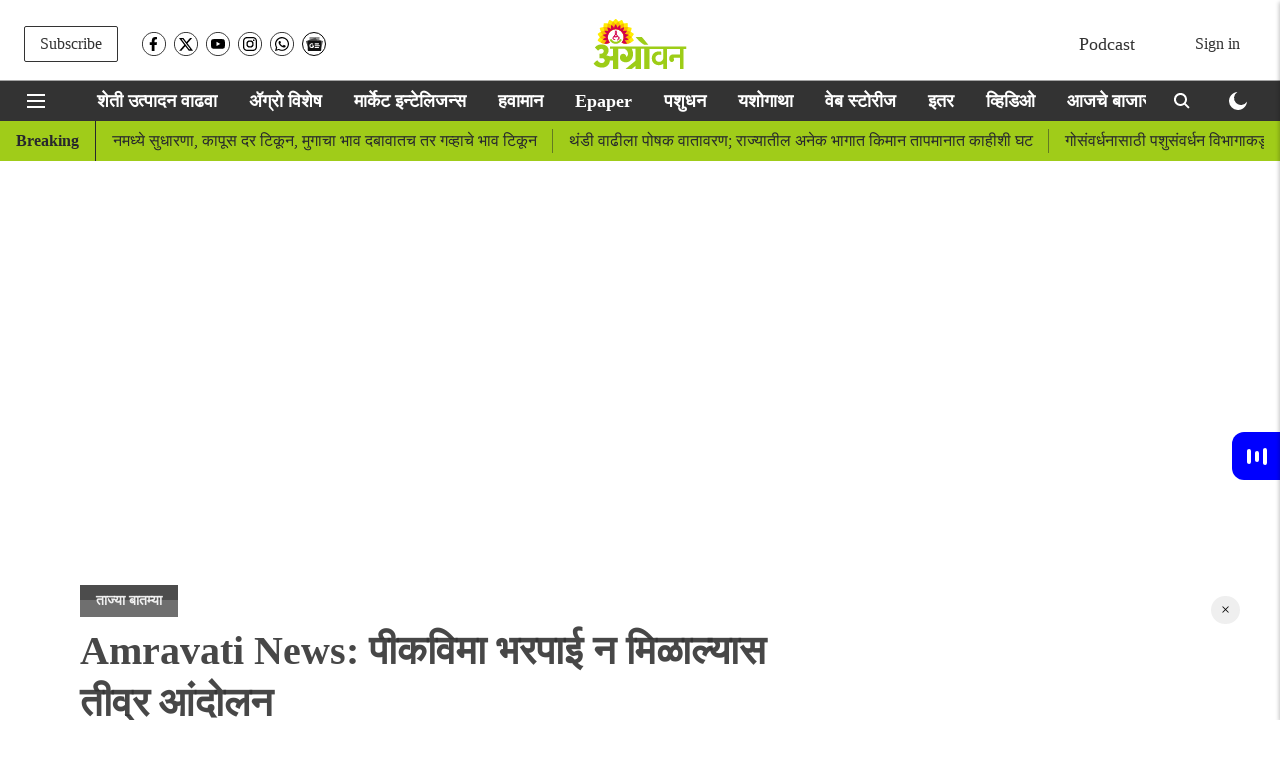

--- FILE ---
content_type: text/html
request_url: https://cdn.adgebra.net/html/template/7241.html
body_size: 2656
content:
<meta name="viewport" content="width=device-width, initial-scale=1, user-scalable=no">


<style>
    @media screen and (orientation:portrait) {
        #adg_ocean_main_div {
            width: 99% !important;
            position: relative !important;
        }
    }
</style>

<style type="text/css">
    #adg_native_ocean {
        width: fit-content;
    }

    .ad_icon_img {
        display: none !important;
        position: absolute;
        bottom: 6px;
        right: 10px;
        width: 12%;
    }

    .ad_icon_txt {
        position: absolute;
        left: 1px;
        color: #505050;
        font-size: 12px;
        bottom: 16px;
    }


    .ctaDiv {
        position: absolute;
        bottom: 12px;
        right: 0%;
        border: solid 1px #525252;
        font-size: 13px;
        border-radius: 4px;
        text-align: center;
    }

    .ctaButton {
        padding-left: 7px;
        padding-right: 7px;
        border-radius: 3px;
        margin-top: 0px;
        cursor: pointer;
        font-size: 12px;

        background: none;
        color: black;
        border: none;
        /* border: solid 1px black; */
        padding-top: 5px;
        padding-bottom: 5px;
    }

    #adg_ocean_main_div {
        width: 900px;
        height: 0px;
        background: #ffffff;
        left: 0px;
        right: 0px;
        margin: 0 auto;
    }

    .adg_ocean_native {
        width: 900px;
        height: 1170px;
        display: block;
        left: 0px;
        float: left;
        margin: 0 5px;
    }

    .adg_ocean_ad {
        width: 443px;
        height: 330px;
        position: relative;
        top: -7px;
        float: left;
        text-align: left;

    }

    .adg_heading {
        position: relative;
        width: 900px;
        height: 25px;
        top: -5px;
        margin-left: 0px;
        margin-bottom: 5px;
    }

    .ads_by_adgebra {
        position: relative;
        right: 0;
        top: -23px;
    }

    .adg_heading h3 {
        width: 185px !important;
        font-size: 16px !important;
        padding: 9px 0px;
        text-transform: uppercase;
        color: #000000;
        text-decoration: none;
        position: relative;
        display: block;
        /*  */
        margin: 0;
        top: -4px;
        margin-left: 0;
    }

    .adg_ocean_article {
        width: 550px;
        height: 365px;
        margin-left: 0px;
        position: relative;
        float: left;
        text-align: left;
        bottom: 10px;
    }

    .adg_ocean_ad_Img {
        width: 443px;
        height: 226px;
        border-radius: 10px;
        margin-left: 0px;
        position: relative;
        background-image: url(https://cdn.adgebra.in/custom/generic/native_loding_icon.jpg);
        background-repeat: no-repeat;
        background-size: 100% auto;
        margin-bottom: 5px !important;
    }

    .adg_ocean_article_Img {
        width: 550px !important;
        height: 281px;
        border-radius: 10px;
        left: 0;
        position: relative;
        background-image: url(https://cdn.adgebra.in/custom/generic/native_loding_icon.jpg);
        background-repeat: no-repeat;
        background-size: 100% auto;
        margin-bottom: 8px !important;
        object-fit: cover;
    }

    .adg_ocean_ad_heading {
        font-size: 17px;
        text-decoration: none;
        color: black;
        position: absolute;
        line-height: 1.4;
        width: 98%;
        margin-left: 0px;
        text-align: left;
        display: -webkit-box;
        -webkit-line-clamp: 2;
        -webkit-box-orient: vertical;
        overflow: hidden;
        text-overflow: ellipsis;
    }

    .adg_ocean_article_heading {
        font-size: 16px;
        text-decoration: none;
        color: #000000;
        line-height: 1.4;
        width: 98%;
        margin-left: 5px;
        position: absolute;
        /* bottom: 42px;
        height: 56px; */
        padding-top: 0px;
    }

    .doubleAdscrop {
        width: 20ch;
        white-space: nowrap;
        overflow: hidden;
        text-overflow: ellipsis;
        display: inline-block;
    }

    #firstRow {
        width: 100%;
        height: 685px;
        position: relative;
        top: 4px;
        float: left;
        text-align: left;
        left: 0;
        display: none;
    }

    #ads3 {
        display: none;
    }


    #boderBottom {
        border-bottom: 1px solid #ccc;
        width: 100%;
        padding-left: 1px;
        margin-bottom: 14px;
    }

    #heading {
        font-size: 20px !important;
        width: 100%;
    }

    #img {
        width: 1125px !important;
        height: 574px;
        border-radius: 5px;

    }

    #img_text {
        bottom: 12px !important;
        font-size: 13px;
    }


    .ads_by_adgebra img {
        position: absolute;
        right: 0px;
        width: 10%;
        bottom: -7px;
        border: none !important;
    }

    .adg_inlineBlock {
        display: inline-flex;
        padding-left: 1px;
        margin-bottom: 14px;
        border-bottom: solid #ccc 1px;
        width: 100%;
        gap: 10px;
    }


    .adg_inlineBlock1 {
        display: inline-flex;
        padding-left: 1px;
        border-bottom: solid #ccc 1px;
        margin-bottom: -1px;
        padding: 2px;
        width: 100%;
    }

    #ads_by_adgebra_desktop {
        display: block
    }

    .ads1 {
        display: inline-flex;
    }

    #brand_name {
        font-size: 13px;
    }

    #h1 {
        font-size: 20px;
        left: -269px;
    }


    @media (min-width: 701px) {
        .ThreeAds {
            justify-content: space-between !important;
        }

        .oneOfThreeAds {
            width: 295px !important;
            height: 265px !important;
            /* margin-bottom: -10px; */
        }

        .oneOfThreeAds1 {
            width: 295px !important;
            height: 240px !important;
        }

        .ThreeAdsImg {
            width: 295px !important;
            height: auto !important;
        }

        .ThreeAdsImg1 {
            width: 293px !important;
            height: 165px !important;
        }
    }



    @media screen and (orientation:portrait) {

        .ad_icon_txt {
            position: relative;
            left: 0px;
            color: #505050;
            font-size: 12px;
            top: 64px !important;
        }

        .ad_icon_img {
            position: absolute;
            bottom: 0px;
            left: 266px;
            width: 12%;
            top: 277px;
            display: none;
        }

        .adg_heading {
            position: relative;
            margin-bottom: 8px;
            width: 100%;
            height: 25px;
            margin-left: 0px !important;
        }

        .ads_by_adgebra {
            position: absolute;
            left: 0px;
            top: 0px;
            width: 100%;
        }

        .adg_heading h3 {
            width: 158px !important;
            font-size: 15px !important;

            padding: 9px 0px;
            text-transform: uppercase;
            color: #000000;
            text-decoration: none;
            position: relative;
            display: block;
            /*  */
            margin: 0;
            top: 10px;
            left: 0px;

        }

        .ads_by_adgebra img {
            position: absolute;
            right: -0px;
            top: 20px;
            width: 90px;
            border: none !important;
        }

        .adg_ocean_native {
            width: 100%;
            height: auto;
            display: block;
            left: 0px;
            float: left;
            margin: 0px 0px 10px 0;


        }

        .adg_inlineBlock {
            display: flex !important;
            flex-direction: column;
            width: 99%;
            padding-left: 1px;
            margin-bottom: 0px;
            height: auto;
            border-bottom: none;
            gap: 0;
        }

        .adg_ocean_ad {
            width: 100%;
            position: relative;
            height: auto;
            top: 3px;
            float: left;
            text-align: left;
            border-bottom: 1px solid lightslategray;
            margin-bottom: 10px;

        }

        .ctaDiv {
            position: relative;
            border: solid 1px #525252;
            font-size: 13px;
            border-radius: 4px;
            text-align: center;
            float: right;
            margin-top: 70px;
        }

        .ctaDivbottom {
            margin-top: 70px;
        }

        .adg_native_href_ad {

            font-size: 11px;
            text-decoration: none;
            position: absolute;
            color: #000000;
            width: 149px;
        }

        .adg_ocean_ad_Img {
            width: 100% !important;
            height: auto !important;
            border-radius: 10px;
            margin-left: 0px;
            position: relative;
            background-image: url(https://cdn.adgebra.in/custom/generic/native_loding_icon.jpg);
            background-repeat: no-repeat;
            background-size: 99% auto;
            margin-bottom: 6px !important;
        }

        .adg_ocean_ad_heading {
            font-size: 17px;
            text-decoration: none;
            color: black;
            line-height: 1.3;
            width: 99%;
            margin-left: 0px;
            position: absolute;
        }

        .threeLine {
            display: -webkit-box;
            -webkit-line-clamp: 5;
            -webkit-box-orient: vertical;
            overflow: hidden;
            text-overflow: ellipsis;
            height: 95px;
        }

        .adg_inlineBlock1 {
            display: inline-flex;
            width: 100%;
            padding-left: 1px;
            height: 225px;
        }

        .adg_ocean_article {
            width: 99%;
            height: auto;
            margin-left: 0px;
            position: relative;
            bottom: 0px;

        }

        .adg_ocean_article_Img {
            width: 97% !important;
            left: 0px;
            height: 107px !important;
            border-radius: 10px;
            position: relative;
            background-image: url(https://cdn.adgebra.in/custom/generic/native_loding_icon.jpg);
            background-repeat: no-repeat;
            background-size: 97% 135px;
            margin-bottom: 5px !important;
            margin-left: 3px;
            object-fit: cover;
        }

        .adg_ocean_article_heading {

            font-size: 16px !important;
            text-decoration: none;
            color: black;
            line-height: 1.3;
            width: 98%;
            margin-left: 0px;
            display: -webkit-box;
            -webkit-line-clamp: 5;
            -webkit-box-orient: vertical;
            overflow: hidden;
            text-overflow: ellipsis;
            position: absolute;

            height: 95px;

        }

        .doubleAdscrop {
            position: relative;
            top: 64px !important;
            width: 28ch;
            white-space: nowrap;
            overflow: hidden;
            text-overflow: ellipsis;
            display: inline-block;
        }

        .adg_ocean_main_div {
            height: 740px;
            display: contents;
            width: 320px !important;
            position: relative !important;
        }

        .adg_ocean_href_ad {
            height: 198px;
            width: 100%;
            top: 0px;
            position: absolute;
        }

        .adg_ocean_href_article {
            position: absolute;
            height: 165px;
            width: 100%;
        }

        #boderBottom {
            border-bottom: 1px solid #ccc;
            display: inline-flex !important;
            width: 100%;
            padding-left: 1px;
            display: none !important;
        }

        #heading {
            font-size: 15px !important;
            width: 320px;
        }

        #img_text {
            font-size: 12px;
        }

        #firstRow {
            width: 100%;
            height: 300px;
            position: relative;
            top: 4px;
            float: left;
            text-align: left;

        }

        .middleAds {
            display: none !important;
        }
    }
</style>

<body>

    <div class="adg_heading">

        <h3 style="font-size: 16px !important;">Sponsored Content</h3>
        <div class="ads_by_adgebra">
            <a href="https://bit.ly/3dDDD35" target="_blank"> <img
                    src="https://cdn.adgebra.in/custom/generic/ocean-logo_n.png">
            </a>
        </div>
    </div><div class="adg_ocean_native">

    <div class="adg_inlineBlock">
        <div class="adg_ocean_ad">
            <a class="underline-on-hover" href="" class="adg_ocean_href_ad" style="">
                <div style="position: absolute;width: 100%;height: 100%;"></div>
                <img src="" class="adg_ocean_ad_Img " alt="adg_169_400x225">
                <div class="adg_ocean_ad_heading"></div> <span class="ad_icon_img"></span></br>
                <div class="ctaDiv"></div>
                <span class="ad_icon_txt"></span>
            </a>
        </div>

        <div class="adg_ocean_ad">
            <a class="underline-on-hover" href="" class="adg_ocean_href_ad" style="">
                <div style="position: absolute;width: 100%;height: 100%;"></div><img src=""
                    class="adg_ocean_ad_Img " alt="adg_169_400x225">
                <div class="adg_ocean_ad_heading"></div> <span class="ad_icon_img"></span></br>
                <div class="ctaDiv"></div>
                <span class="ad_icon_txt"></span>
            </a>
        </div>
    </div>



    <div class="adg_inlineBlock ThreeAds ">
        <div class="adg_ocean_ad oneOfThreeAds">
            <a class="underline-on-hover" href="" class="adg_ocean_href_ad" style="">
                <div style="position: absolute;width: 100%;height: 100%;"></div><img src=""
                    class="adg_ocean_ad_Img ThreeAdsImg" alt="adg_169_400x225">
                <div class="adg_ocean_ad_heading threeLine"></div> <span class="ad_icon_img"></span></br>
                <div class="ctaDiv ctaDivbottom"></div>
            </a>
            <span class="ad_icon_txt doubleAdscrop"></span>
        </div>

        <div class="adg_ocean_ad oneOfThreeAds">
            <a class="underline-on-hover" href="" class="adg_ocean_href_ad" style="">
                <div style="position: absolute;width: 100%;height: 100%;"></div><img src=""
                    class="adg_ocean_ad_Img ThreeAdsImg" alt="adg_169_400x225">
                <div class="adg_ocean_ad_heading threeLine"></div> <span class="ad_icon_img"></span></br>
                <div class="ctaDiv ctaDivbottom"></div>
                <span class="ad_icon_txt doubleAdscrop"></span>
            </a>
        </div>

        <div class="adg_ocean_ad oneOfThreeAds">
            <a class="underline-on-hover" href="" class="adg_ocean_href_ad" style="">
                <div style="position: absolute;width: 100%;height: 100%;"></div><img src=""
                    class="adg_ocean_ad_Img ThreeAdsImg" alt="adg_169_400x225">
                <div class="adg_ocean_ad_heading threeLine"></div> <span class="ad_icon_img"></span></br>
                <div class="ctaDiv ctaDivbottom"></div>
                <span class="ad_icon_txt doubleAdscrop"></span>
            </a>
        </div>
    </div>





    <div class="adg_inlineBlock ThreeAds ">
        <div class="adg_ocean_ad oneOfThreeAds">
            <a class="underline-on-hover" href="" class="adg_ocean_href_ad" style="">
                <div style="position: absolute;width: 100%;height: 100%;"></div><img src=""
                    class="adg_ocean_ad_Img ThreeAdsImg" alt="adg_169_400x225">
                <div class="adg_ocean_ad_heading threeLine"></div> <span class="ad_icon_img"></span></br>
                <div class="ctaDiv ctaDivbottom"></div>
                <span class="ad_icon_txt doubleAdscrop"></span>
            </a>
        </div>

        <div class="adg_ocean_ad oneOfThreeAds">
            <a class="underline-on-hover" href="" class="adg_ocean_href_ad" style="">
                <div style="position: absolute;width: 100%;height: 100%;"></div><img src=""
                    class="adg_ocean_ad_Img ThreeAdsImg" alt="adg_169_400x225">
                <div class="adg_ocean_ad_heading threeLine"></div> <span class="ad_icon_img"></span></br>
                <div class="ctaDiv ctaDivbottom"></div>
                <span class="ad_icon_txt doubleAdscrop"></span>
            </a>
        </div>

        <div class="adg_ocean_ad oneOfThreeAds ">
            <a class="underline-on-hover" href="" class="adg_ocean_href_ad" style="">
                <div style="position: absolute;width: 100%;height: 100%;"></div><img src=""
                    class="adg_ocean_ad_Img ThreeAdsImg" alt="adg_169_400x225">
                <div class="adg_ocean_ad_heading threeLine"></div> <span class="ad_icon_img"></span></br>
                <div class="ctaDiv ctaDivbottom"></div>
                <span class="ad_icon_txt doubleAdscrop"></span>
            </a>
        </div>
    </div>


    <div class="adg_inlineBlock1 ThreeAds  ">

        <div class="adg_ocean_article oneOfThreeAds1 ">
            <a class="underline-on-hover" href="" class="adg_ocean_href_article" style="">
                <div style="position: absolute;width: 100%;height: 100%;"></div><img src=""
                    class="adg_ocean_article_Img ThreeAdsImg1">
                <div class="adg_ocean_article_heading"></div>
            </a>
        </div>

        <div class="adg_ocean_article oneOfThreeAds1">
            <a class="underline-on-hover" href="" class="adg_ocean_href_article" style="">
                <div style="position: absolute;width: 100%;height: 100%;"></div><img src=""
                    class="adg_ocean_article_Img ThreeAdsImg1">
                <div class="adg_ocean_article_heading"></div>
            </a>
        </div>

        <div class="adg_ocean_article oneOfThreeAds1 middleAds" id="artical-img">
            <a class="underline-on-hover" href="" class="adg_ocean_href_article" style="">
                <div style="position: absolute;width: 100%;height: 100%;"></div><img src=""
                    class="adg_ocean_article_Img ThreeAdsImg1">
                <div class="adg_ocean_article_heading"></div>
            </a>
        </div>
    </div>

</div>

</body>

--- FILE ---
content_type: text/html; charset=utf-8
request_url: https://www.google.com/recaptcha/api2/aframe
body_size: 266
content:
<!DOCTYPE HTML><html><head><meta http-equiv="content-type" content="text/html; charset=UTF-8"></head><body><script nonce="HL6qoY-iLpnECwMlF4gIng">/** Anti-fraud and anti-abuse applications only. See google.com/recaptcha */ try{var clients={'sodar':'https://pagead2.googlesyndication.com/pagead/sodar?'};window.addEventListener("message",function(a){try{if(a.source===window.parent){var b=JSON.parse(a.data);var c=clients[b['id']];if(c){var d=document.createElement('img');d.src=c+b['params']+'&rc='+(localStorage.getItem("rc::a")?sessionStorage.getItem("rc::b"):"");window.document.body.appendChild(d);sessionStorage.setItem("rc::e",parseInt(sessionStorage.getItem("rc::e")||0)+1);localStorage.setItem("rc::h",'1769265132246');}}}catch(b){}});window.parent.postMessage("_grecaptcha_ready", "*");}catch(b){}</script></body></html>

--- FILE ---
content_type: application/javascript; charset=UTF-8
request_url: https://agrowon.esakal.com/cdn-cgi/challenge-platform/h/b/scripts/jsd/d251aa49a8a3/main.js?
body_size: 8675
content:
window._cf_chl_opt={AKGCx8:'b'};~function(d6,pl,pZ,pc,pe,pM,pK,pk,pI,d1){d6=a,function(P,x,dZ,d5,d,E){for(dZ={P:434,x:409,d:451,E:228,T:334,g:257,n:355,L:418,V:359,B:262,b:333},d5=a,d=P();!![];)try{if(E=-parseInt(d5(dZ.P))/1*(-parseInt(d5(dZ.x))/2)+-parseInt(d5(dZ.d))/3*(parseInt(d5(dZ.E))/4)+parseInt(d5(dZ.T))/5+parseInt(d5(dZ.g))/6+-parseInt(d5(dZ.n))/7+-parseInt(d5(dZ.L))/8*(parseInt(d5(dZ.V))/9)+-parseInt(d5(dZ.B))/10*(-parseInt(d5(dZ.b))/11),x===E)break;else d.push(d.shift())}catch(T){d.push(d.shift())}}(X,578336),pl=this||self,pZ=pl[d6(440)],pc={},pc[d6(272)]='o',pc[d6(234)]='s',pc[d6(281)]='u',pc[d6(453)]='z',pc[d6(384)]='n',pc[d6(371)]='I',pc[d6(236)]='b',pe=pc,pl[d6(345)]=function(P,x,E,T,EX,E9,E8,dX,g,V,B,H,j,D,z){if(EX={P:443,x:363,d:320,E:417,T:358,g:360,n:252,L:282,V:312,B:318,b:445,H:412,j:270,D:325,z:290,i:454,N:338,U:353,F:419,f:301,O:245},E9={P:232,x:381,d:259,E:444,T:227,g:327,n:259,L:437,V:354,B:239,b:411,H:227,j:325,D:393,z:227,i:259,N:367,U:297,F:227,f:348,O:299,R:290,S:461,W:330,C:461},E8={P:265,x:341,d:321,E:227},dX=d6,g={'ebVpD':function(i,N){return i-N},'eCJxH':function(i,N){return i(N)},'EkXYo':function(i,N){return i>N},'XCIjB':function(i,N){return N|i},'IjpYU':function(i,N){return N&i},'SdMTF':function(i,N){return N==i},'jxmxU':function(i,N){return i<N},'dzJoW':function(i,N){return i|N},'LWlZs':function(i,N){return N|i},'SDVEG':function(i,N){return i<<N},'bRwTL':dX(EX.P),'Ycpwe':dX(EX.x),'mclvi':function(i,N){return i+N},'aCfUA':function(i,N){return i===N},'TtXss':function(i,N){return N===i},'BobjR':function(i,N){return i===N},'KIIEH':dX(EX.d),'QZugb':function(i,N){return i+N},'KXXpF':function(i,N,U){return i(N,U)},'ndsxz':function(i,N,U){return i(N,U)}},g[dX(EX.E)](null,x)||g[dX(EX.T)](void 0,x))return T;for(V=pm(x),P[dX(EX.g)][dX(EX.n)]&&(V=V[dX(EX.L)](P[dX(EX.g)][dX(EX.n)](x))),V=P[dX(EX.V)][dX(EX.B)]&&P[dX(EX.b)]?P[dX(EX.V)][dX(EX.B)](new P[(dX(EX.b))](V)):function(i,dP,F,N){if(dP=dX,g[dP(E9.P)]===g[dP(E9.x)]){if(256>Xn[dP(E9.d)](0)){for(aV=0;aB<ab;aj<<=1,aD==g[dP(E9.E)](az,1)?(ai=0,aN[dP(E9.T)](g[dP(E9.g)](aU,aF)),af=0):aO++,aH++);for(F=aR[dP(E9.n)](0),aS=0;g[dP(E9.L)](8,aW);as=g[dP(E9.V)](aY<<1,g[dP(E9.B)](F,1)),g[dP(E9.b)](ao,al-1)?(aZ=0,ac[dP(E9.H)](g[dP(E9.g)](ae,av)),aG=0):am++,F>>=1,aC++);}else{for(F=1,aM=0;g[dP(E9.j)](aK,aQ);aI=g[dP(E9.D)](at<<1.25,F),ar==au-1?(aJ=0,ay[dP(E9.z)](g[dP(E9.g)](aA,aq)),ah=0):P0++,F=0,ak++);for(F=P1[dP(E9.i)](0),P2=0;16>P3;P5=g[dP(E9.N)](g[dP(E9.U)](P6,1),g[dP(E9.B)](F,1)),P8-1==P7?(P9=0,PX[dP(E9.F)](Pa(PP)),Px=0):Pp++,F>>=1,P4++);}ap--,ad==0&&(aE=aw[dP(E9.f)](2,aT),ag++),delete an[aL]}else{for(i[dP(E9.O)](),N=0;g[dP(E9.j)](N,i[dP(E9.R)]);i[N]===i[g[dP(E9.S)](N,1)]?i[dP(E9.W)](g[dP(E9.C)](N,1),1):N+=1);return i}}(V),B='nAsAaAb'.split('A'),B=B[dX(EX.H)][dX(EX.j)](B),H=0;g[dX(EX.D)](H,V[dX(EX.z)]);j=V[H],D=pG(P,x,j),B(D)?(z=g[dX(EX.i)]('s',D)&&!P[dX(EX.N)](x[j]),g[dX(EX.U)]===g[dX(EX.F)](E,j)?g[dX(EX.f)](L,E+j,D):z||L(E+j,x[j])):g[dX(EX.O)](L,E+j,D),H++);return T;function L(i,N,da){da=dX,Object[da(E8.P)][da(E8.x)][da(E8.d)](T,N)||(T[N]=[]),T[N][da(E8.E)](i)}},pM=d6(356)[d6(231)](';'),pK=pM[d6(412)][d6(270)](pM),pl[d6(365)]=function(P,x,Ed,Ep,dx,E,T,g,n,L){for(Ed={P:306,x:290,d:256,E:438,T:273,g:227,n:248},Ep={P:276},dx=d6,E={'QhUPi':function(V,B){return V+B},'OKmJp':function(V,B){return B===V},'snAcd':function(V,B){return V(B)}},T=Object[dx(Ed.P)](x),g=0;g<T[dx(Ed.x)];g++)if(n=T[g],'f'===n&&(n='N'),P[n]){for(L=0;L<x[T[g]][dx(Ed.x)];E[dx(Ed.d)](-1,P[n][dx(Ed.E)](x[T[g]][L]))&&(E[dx(Ed.T)](pK,x[T[g]][L])||P[n][dx(Ed.g)]('o.'+x[T[g]][L])),L++);}else P[n]=x[T[g]][dx(Ed.n)](function(V,dp){return dp=dx,E[dp(Ep.P)]('o.',V)})},pk=function(EA,Ey,EJ,Er,EQ,dw,x,d,E,T){return EA={P:460,x:401,d:361,E:406,T:416,g:324,n:339,L:235},Ey={P:348,x:315,d:231,E:465,T:348,g:253,n:387,L:227,V:385,B:426,b:403,H:275,j:405,D:348,z:343,i:244,N:374,U:410,F:298,f:422,O:441,R:348},EJ={P:296,x:452,d:290},Er={P:452,x:290,d:422,E:265,T:341,g:321,n:357,L:346,V:436,B:341,b:420,H:220,j:230,D:424,z:362,i:457,N:233,U:304,F:264,f:456,O:323,R:421,S:278,W:304,C:449,s:259,Y:408,o:389,l:391,Z:402,c:227,e:259,v:380,G:414,m:405,M:300,K:404,Q:227,k:259,I:385,J:348,y:300,A:465,h:378,X0:255,X1:341,X2:227,X3:329,X4:222,X5:402,X6:348,X7:343,X8:227,X9:455,XX:375,Xa:385,XP:336,Xx:378,Xp:410},EQ={P:428,x:439,d:398,E:350,T:422},dw=d6,x={'NGYqu':dw(EA.P),'cjpwU':dw(EA.x),'feJWY':function(g,n){return g==n},'axkMG':function(g,n){return g+n},'hJTwc':dw(EA.d),'IKQTH':dw(EA.E),'juLJQ':function(g,n){return n!==g},'OplKI':dw(EA.T),'oPxAJ':dw(EA.g),'VxLsD':function(g,n){return g-n},'jyCDr':function(g,n){return g>n},'pNrWG':function(g,n){return g<n},'dXTQb':function(g,n){return g<<n},'VwdNQ':function(g,n){return g-n},'Nkoti':function(g,n){return n&g},'XQazy':function(g,n){return n&g},'vBduQ':function(g,n){return g(n)},'VosLI':function(g,n){return n|g},'KiAKQ':function(g,n){return n&g},'oOFoo':function(g,n){return g==n},'PpMLJ':function(g,n){return g(n)},'SrwoL':function(g,n){return g<n},'dahBO':function(g,n){return g-n},'qIMze':function(g,n){return g==n},'gAEuX':function(g,n){return g(n)},'mUOhK':function(g,n){return g*n},'AVhjO':function(g,n){return n!=g},'OHZCM':function(g,n){return g&n},'JkkGi':function(g,n){return g*n},'zitmj':function(g,n){return g(n)},'EJmZH':function(g,n){return g-n},'wWZlH':function(g,n){return g===n},'UiZqt':function(g,n){return g+n}},d=String[dw(EA.n)],E={'h':function(g,EK,dT,n,L){return EK={P:439,x:422},dT=dw,n={},n[dT(EQ.P)]=dT(EQ.x),L=n,dT(EQ.d)===dT(EQ.E)?L[dT(EQ.P)][dT(EQ.T)](x):null==g?'':E.g(g,6,function(B,dg){return dg=dT,dg(EK.P)[dg(EK.x)](B)})},'g':function(L,V,B,Et,dn,H,j,D,z,i,N,U,F,O,R,S,W,C,s,Z,G,M,K,Q,Y){if(Et={P:439,x:422},dn=dw,H={'oFyoI':function(o){return o()},'JMhYE':function(o,Z){return Z==o}},x[dn(Er.P)](null,L))return'';for(D={},z={},i='',N=2,U=3,F=2,O=[],R=0,S=0,W=0;W<L[dn(Er.x)];W+=1)if(C=L[dn(Er.d)](W),Object[dn(Er.E)][dn(Er.T)][dn(Er.g)](D,C)||(D[C]=U++,z[C]=!0),s=x[dn(Er.n)](i,C),Object[dn(Er.E)][dn(Er.T)][dn(Er.g)](D,s))i=s;else if(dn(Er.L)!==x[dn(Er.V)]){if(Object[dn(Er.E)][dn(Er.B)][dn(Er.g)](z,i)){if(dn(Er.b)===x[dn(Er.H)])try{return Z=j[dn(Er.j)](dn(Er.D)),Z[dn(Er.z)]=x[dn(Er.i)],Z[dn(Er.N)]='-1',D[dn(Er.U)][dn(Er.F)](Z),G=Z[dn(Er.f)],M={},M=z(G,G,'',M),M=i(G,G[dn(Er.O)]||G[dn(Er.R)],'n.',M),M=N(G,Z[x[dn(Er.S)]],'d.',M),U[dn(Er.W)][dn(Er.C)](Z),K={},K.r=M,K.e=null,K}catch(I){return Q={},Q.r={},Q.e=I,Q}else{if(256>i[dn(Er.s)](0)){if(x[dn(Er.Y)](x[dn(Er.o)],x[dn(Er.l)])){for(j=0;j<F;R<<=1,S==x[dn(Er.Z)](V,1)?(S=0,O[dn(Er.c)](B(R)),R=0):S++,j++);for(Y=i[dn(Er.e)](0),j=0;x[dn(Er.v)](8,j);R=Y&1|R<<1.62,x[dn(Er.P)](S,V-1)?(S=0,O[dn(Er.c)](B(R)),R=0):S++,Y>>=1,j++);}else H[dn(Er.G)](x)}else{for(Y=1,j=0;x[dn(Er.m)](j,F);R=x[dn(Er.M)](R,1)|Y,S==x[dn(Er.K)](V,1)?(S=0,O[dn(Er.Q)](B(R)),R=0):S++,Y=0,j++);for(Y=i[dn(Er.k)](0),j=0;16>j;R=R<<1|x[dn(Er.I)](Y,1),V-1==S?(S=0,O[dn(Er.Q)](B(R)),R=0):S++,Y>>=1,j++);}N--,0==N&&(N=Math[dn(Er.J)](2,F),F++),delete z[i]}}else for(Y=D[i],j=0;j<F;R=x[dn(Er.y)](R,1)|x[dn(Er.A)](Y,1),S==V-1?(S=0,O[dn(Er.c)](x[dn(Er.h)](B,R)),R=0):S++,Y>>=1,j++);i=(N--,x[dn(Er.P)](0,N)&&(N=Math[dn(Er.J)](2,F),F++),D[s]=U++,String(C))}else return H[dn(Er.X0)](null,E)?'':T.g(V,6,function(M,dL){return dL=dn,dL(Et.P)[dL(Et.x)](M)});if(x[dn(Er.Y)]('',i)){if(Object[dn(Er.E)][dn(Er.X1)][dn(Er.g)](z,i)){if(256>i[dn(Er.s)](0)){for(j=0;j<F;R<<=1,S==V-1?(S=0,O[dn(Er.X2)](B(R)),R=0):S++,j++);for(Y=i[dn(Er.k)](0),j=0;8>j;R=x[dn(Er.X3)](R<<1.32,x[dn(Er.X4)](Y,1)),x[dn(Er.P)](S,V-1)?(S=0,O[dn(Er.c)](B(R)),R=0):S++,Y>>=1,j++);}else{for(Y=1,j=0;j<F;R=x[dn(Er.M)](R,1)|Y,V-1==S?(S=0,O[dn(Er.c)](B(R)),R=0):S++,Y=0,j++);for(Y=i[dn(Er.s)](0),j=0;16>j;R=R<<1.27|1.34&Y,x[dn(Er.P)](S,x[dn(Er.X5)](V,1))?(S=0,O[dn(Er.Q)](B(R)),R=0):S++,Y>>=1,j++);}N--,N==0&&(N=Math[dn(Er.X6)](2,F),F++),delete z[i]}else for(Y=D[i],j=0;j<F;R=R<<1.93|Y&1,x[dn(Er.X7)](S,V-1)?(S=0,O[dn(Er.X8)](x[dn(Er.X9)](B,R)),R=0):S++,Y>>=1,j++);N--,0==N&&F++}for(Y=2,j=0;x[dn(Er.XX)](j,F);R=x[dn(Er.M)](R,1)|x[dn(Er.Xa)](Y,1),V-1==S?(S=0,O[dn(Er.X2)](B(R)),R=0):S++,Y>>=1,j++);for(;;)if(R<<=1,S==x[dn(Er.XP)](V,1)){O[dn(Er.X8)](x[dn(Er.Xx)](B,R));break}else S++;return O[dn(Er.Xp)]('')},'j':function(g,Eu,dV){return Eu={P:259},dV=dw,x[dV(EJ.P)](null,g)?'':x[dV(EJ.x)]('',g)?null:E.i(g[dV(EJ.d)],32768,function(n,dB){return dB=dV,g[dB(Eu.P)](n)})},'i':function(L,V,B,db,H,j,D,z,i,N,U,F,O,R,S,W,o,C,s,Y){for(db=dw,H=[],j=4,D=4,z=3,i=[],F=B(0),O=V,R=1,N=0;3>N;H[N]=N,N+=1);for(S=0,W=Math[db(Ey.P)](2,2),U=1;U!=W;)for(C=db(Ey.x)[db(Ey.d)]('|'),s=0;!![];){switch(C[s++]){case'0':U<<=1;continue;case'1':O>>=1;continue;case'2':S|=(0<Y?1:0)*U;continue;case'3':O==0&&(O=V,F=B(R++));continue;case'4':Y=x[db(Ey.E)](F,O);continue}break}switch(S){case 0:for(S=0,W=Math[db(Ey.P)](2,8),U=1;U!=W;Y=F&O,O>>=1,0==O&&(O=V,F=B(R++)),S|=U*(0<Y?1:0),U<<=1);o=d(S);break;case 1:for(S=0,W=Math[db(Ey.T)](2,16),U=1;U!=W;Y=O&F,O>>=1,O==0&&(O=V,F=x[db(Ey.g)](B,R++)),S|=x[db(Ey.n)](0<Y?1:0,U),U<<=1);o=d(S);break;case 2:return''}for(N=H[3]=o,i[db(Ey.L)](o);;){if(R>L)return'';for(S=0,W=Math[db(Ey.P)](2,z),U=1;U!=W;Y=x[db(Ey.V)](F,O),O>>=1,O==0&&(O=V,F=B(R++)),S|=U*(0<Y?1:0),U<<=1);switch(o=S){case 0:for(S=0,W=Math[db(Ey.P)](2,8),U=1;x[db(Ey.B)](U,W);Y=x[db(Ey.b)](F,O),O>>=1,0==O&&(O=V,F=B(R++)),S|=x[db(Ey.H)](x[db(Ey.j)](0,Y)?1:0,U),U<<=1);H[D++]=d(S),o=D-1,j--;break;case 1:for(S=0,W=Math[db(Ey.D)](2,16),U=1;U!=W;Y=F&O,O>>=1,x[db(Ey.z)](0,O)&&(O=V,F=x[db(Ey.i)](B,R++)),S|=(0<Y?1:0)*U,U<<=1);H[D++]=d(S),o=x[db(Ey.N)](D,1),j--;break;case 2:return i[db(Ey.U)]('')}if(0==j&&(j=Math[db(Ey.D)](2,z),z++),H[o])o=H[o];else if(x[db(Ey.F)](o,D))o=N+N[db(Ey.f)](0);else return null;i[db(Ey.L)](o),H[D++]=x[db(Ey.O)](N,o[db(Ey.f)](0)),j--,N=o,0==j&&(j=Math[db(Ey.R)](2,z),z++)}}},T={},T[dw(EA.L)]=E.h,T}(),pI=null,d1=d0(),d3();function d0(wi,dS){return wi={P:246,x:246},dS=d6,crypto&&crypto[dS(wi.P)]?crypto[dS(wi.x)]():''}function pq(ww,dU,x,d,E,T,g){return ww={P:268,x:382,d:458,E:322,T:427,g:382},dU=d6,x={},x[dU(ww.P)]=function(n,L){return n/L},x[dU(ww.x)]=function(n,L){return n>L},x[dU(ww.d)]=function(n,L){return n-L},d=x,E=3600,T=pA(),g=Math[dU(ww.E)](d[dU(ww.P)](Date[dU(ww.T)](),1e3)),d[dU(ww.g)](d[dU(ww.d)](g,T),E)?![]:!![]}function pA(wx,dN,P,x){return wx={P:261,x:322,d:344},dN=d6,P={'bNubO':function(d,E){return d(E)}},x=pl[dN(wx.P)],Math[dN(wx.x)](+P[dN(wx.d)](atob,x.t))}function d2(E,T,wf,dW,g,n,L,V,B,b,H,j,D,z,i){if(wf={P:260,x:395,d:263,E:311,T:340,g:240,n:303,L:231,V:261,B:238,b:310,H:372,j:372,D:280,z:310,i:280,N:243,U:310,F:430,f:448,O:464,R:328,S:249,W:388,C:423,s:373,Y:332,o:432,l:254,Z:352,c:319,e:277,v:225,G:390,m:309,M:235},dW=d6,g={'ppJxX':function(N,U){return N(U)},'pzMyE':dW(wf.P),'lrlod':function(N,U){return N+U},'qplaf':dW(wf.x),'vdEsY':dW(wf.d)},!g[dW(wf.E)](py,0))return![];L=(n={},n[dW(wf.T)]=E,n[dW(wf.g)]=T,n);try{for(V=g[dW(wf.n)][dW(wf.L)]('|'),B=0;!![];){switch(V[B++]){case'0':b=pl[dW(wf.V)];continue;case'1':j=(H={},H[dW(wf.B)]=pl[dW(wf.b)][dW(wf.B)],H[dW(wf.H)]=pl[dW(wf.b)][dW(wf.j)],H[dW(wf.D)]=pl[dW(wf.z)][dW(wf.i)],H[dW(wf.N)]=pl[dW(wf.U)][dW(wf.F)],H[dW(wf.f)]=d1,H);continue;case'2':D[dW(wf.O)]=function(){};continue;case'3':D=new pl[(dW(wf.R))]();continue;case'4':D[dW(wf.S)](dW(wf.W),z);continue;case'5':D[dW(wf.C)]=2500;continue;case'6':z=g[dW(wf.s)](g[dW(wf.Y)]+pl[dW(wf.U)][dW(wf.o)],dW(wf.l))+b.r+g[dW(wf.Z)];continue;case'7':i={},i[dW(wf.c)]=L,i[dW(wf.e)]=j,i[dW(wf.v)]=dW(wf.G),D[dW(wf.m)](pk[dW(wf.M)](i));continue}break}}catch(N){}}function pt(P,w2,w1,dH,x,d){w2={P:400,x:316,d:294,E:307,T:307,g:250},w1={P:292,x:317},dH=d6,x={'WitJO':dH(w2.P),'qGLGM':function(E,T){return E(T)},'yUTSL':function(E){return E()},'euEHv':function(E,T,g){return E(T,g)},'JcUDE':dH(w2.x)},d=x[dH(w2.d)](pQ),x[dH(w2.E)](ph,d.r,function(E,dj){dj=dH,typeof P===x[dj(w1.P)]&&x[dj(w1.x)](P,E),pJ()}),d.e&&x[dH(w2.T)](d2,x[dH(w2.g)],d.e)}function py(P,wa,di){return wa={P:279},di=d6,Math[di(wa.P)]()<P}function pr(w4,dD,x,d,E,T,g,n){for(w4={P:269,x:384,d:415,E:425,T:231,g:261,n:269},dD=d6,x={},x[dD(w4.P)]=dD(w4.x),x[dD(w4.d)]=function(L,V){return L<V},d=x,E=dD(w4.E)[dD(w4.T)]('|'),T=0;!![];){switch(E[T++]){case'0':return n;case'1':if(!g)return null;continue;case'2':g=pl[dD(w4.g)];continue;case'3':n=g.i;continue;case'4':if(typeof n!==d[dD(w4.n)]||d[dD(w4.d)](n,30))return null;continue}break}}function ph(P,x,wz,wD,wj,wH,dF,d,E,T,g){wz={P:305,x:388,d:396,E:261,T:442,g:310,n:328,L:249,V:326,B:447,b:395,H:310,j:432,D:377,z:271,i:423,N:464,U:394,F:308,f:302,O:407,R:407,S:462,W:462,C:271,s:309,Y:235,o:221},wD={P:286,x:305,d:413,E:258,T:285},wj={P:368,x:314,d:368,E:376,T:295,g:463,n:224,L:368},wH={P:423},dF=d6,d={'fDACx':function(n,L){return n<L},'HdNiE':function(n,L){return n(L)},'ZWscJ':function(n,L){return n(L)},'Pratv':function(n,L){return n===L},'Ubqjc':dF(wz.P),'IGlYl':function(n,L){return n(L)},'RqXat':dF(wz.x),'Pmuac':function(n,L){return n+L},'IciHk':dF(wz.d),'PgodI':function(n){return n()}},E=pl[dF(wz.E)],console[dF(wz.T)](pl[dF(wz.g)]),T=new pl[(dF(wz.n))](),T[dF(wz.L)](d[dF(wz.V)],d[dF(wz.B)](d[dF(wz.B)](dF(wz.b)+pl[dF(wz.H)][dF(wz.j)],d[dF(wz.D)]),E.r)),E[dF(wz.z)]&&(T[dF(wz.i)]=5e3,T[dF(wz.N)]=function(df){df=dF,x(df(wH.P))}),T[dF(wz.U)]=function(dO){dO=dF,T[dO(wj.P)]>=200&&d[dO(wj.x)](T[dO(wj.d)],300)?d[dO(wj.E)](x,dO(wj.T)):d[dO(wj.g)](x,dO(wj.n)+T[dO(wj.L)])},T[dF(wz.F)]=function(dR){if(dR=dF,d[dR(wD.P)](dR(wD.x),d[dR(wD.d)]))d[dR(wD.E)](x,dR(wD.T));else return},g={'t':d[dF(wz.f)](pA),'lhr':pZ[dF(wz.O)]&&pZ[dF(wz.R)][dF(wz.S)]?pZ[dF(wz.R)][dF(wz.W)]:'','api':E[dF(wz.C)]?!![]:![],'c':pu(),'payload':P},T[dF(wz.s)](pk[dF(wz.Y)](JSON[dF(wz.o)](g)))}function pJ(wX,dz,P,x){if(wX={P:433,x:237,d:450},dz=d6,P={'jaBws':function(d,E){return d(E)},'vYKNn':function(d,E,T){return d(E,T)},'fSAuM':function(d,E){return d*E}},x=pr(),x===null)return;pI=(pI&&P[dz(wX.P)](clearTimeout,pI),P[dz(wX.x)](setTimeout,function(){pt()},P[dz(wX.d)](x,1e3)))}function pu(){return pr()!==null}function pQ(EV,EL,dd,d,E,T,g,n,H,L){d=(EV={P:230,x:424,d:362,E:460,T:233,g:304,n:264,L:456,V:386,B:266,b:323,H:421,j:331,D:401,z:304,i:449,N:247,U:351,F:446,f:291,O:291},EL={P:431,x:397,d:291},dd=d6,{'EbWCD':function(V,B,b,H,j){return V(B,b,H,j)},'DEZAS':function(V,B,b,H,j){return V(B,b,H,j)},'apFwa':function(V,B,b,H,j){return V(B,b,H,j)},'fOlSW':function(V,B){return B===V}});try{return E=pZ[dd(EV.P)](dd(EV.x)),E[dd(EV.d)]=dd(EV.E),E[dd(EV.T)]='-1',pZ[dd(EV.g)][dd(EV.n)](E),T=E[dd(EV.L)],g={},g=d[dd(EV.V)](pRIb1,T,T,'',g),g=d[dd(EV.B)](pRIb1,T,T[dd(EV.b)]||T[dd(EV.H)],'n.',g),g=d[dd(EV.j)](pRIb1,T,E[dd(EV.D)],'d.',g),pZ[dd(EV.z)][dd(EV.i)](E),n={},n.r=g,n.e=null,n}catch(V){if(d[dd(EV.N)](dd(EV.U),dd(EV.F)))H=g[dd(EV.f)]||function(){},n[dd(EV.O)]=function(dE){dE=dd,H(),H[dE(EL.P)]!==dE(EL.x)&&(D[dE(EL.d)]=H,z())};else return L={},L.r={},L.e=V,L}}function a(P,x,p,d){return P=P-220,p=X(),d=p[P],d}function pv(P,x,dc,d7){return dc={P:223,x:265,d:287,E:321,T:438,g:288},d7=d6,x instanceof P[d7(dc.P)]&&0<P[d7(dc.P)][d7(dc.x)][d7(dc.d)][d7(dc.E)](x)[d7(dc.T)](d7(dc.g))}function d3(wl,wo,ws,dC,P,x,d,E,T){if(wl={P:397,x:261,d:347,E:431,T:369,g:459,n:342,L:459,V:226,B:291,b:291},wo={P:347,x:431,d:397,E:291},ws={P:267,x:370,d:370,E:261,T:322,g:229,n:392},dC=d6,P={'YkNwy':function(g,n){return n!==g},'vBWEw':function(g){return g()},'bhXLR':function(g,n){return g(n)},'KgQIB':function(g){return g()},'IROEj':dC(wl.P)},x=pl[dC(wl.x)],!x)return;if(!P[dC(wl.d)](pq))return;if(d=![],E=function(ds,L){if(ds=dC,!d){if(P[ds(ws.P)](ds(ws.x),ds(ws.d)))return L=E[ds(ws.E)],T[ds(ws.T)](+g(L.t));else{if(d=!![],!P[ds(ws.g)](pq))return;P[ds(ws.n)](pt,function(n){d4(x,n)})}}},pZ[dC(wl.E)]!==P[dC(wl.T)])E();else if(pl[dC(wl.g)]){if(dC(wl.n)===dC(wl.n))pZ[dC(wl.L)](dC(wl.V),E);else return}else T=pZ[dC(wl.B)]||function(){},pZ[dC(wl.b)]=function(dY){dY=dC,P[dY(wo.P)](T),pZ[dY(wo.x)]!==dY(wo.d)&&(pZ[dY(wo.E)]=T,E())}}function pm(x,dk,d9,d,E,T){for(dk={P:274,x:282,d:306,E:435},d9=d6,d={},d[d9(dk.P)]=function(g,n){return n!==g},E=d,T=[];E[d9(dk.P)](null,x);T=T[d9(dk.x)](Object[d9(dk.d)](x)),x=Object[d9(dk.E)](x));return T}function X(we){return we='/invisible/jsd,appendChild,prototype,DEZAS,YkNwy,cdExX,GYJXY,bind,api,object,snAcd,VTorD,JkkGi,QhUPi,chctx,cjpwU,random,LRmiB4,undefined,concat,postMessage,catch,xhr-error,Pratv,toString,[native code],detail,length,onreadystatechange,WitJO,error,yUTSL,success,qIMze,SDVEG,wWZlH,sort,dXTQb,KXXpF,PgodI,pzMyE,body,agYVa,keys,euEHv,onerror,send,_cf_chl_opt,ppJxX,Array,wzfxQ,fDACx,4|1|3|2|0,error on cf_chl_props,qGLGM,from,errorInfoObject,d.cookie,call,floor,clientInformation,tazTk,jxmxU,RqXat,eCJxH,XMLHttpRequest,VosLI,splice,apFwa,qplaf,7895470ogsswZ,292160gITqCM,KFmsA,dahBO,kBBfM,isNaN,fromCharCode,AdeF3,hasOwnProperty,ORotE,oOFoo,bNubO,pRIb1,buMXV,KgQIB,pow,cloudflare-invisible,TnmxM,TjiME,vdEsY,KIIEH,XCIjB,7450212udjQaQ,_cf_chl_opt;JJgc4;PJAn2;kJOnV9;IWJi4;OHeaY1;DqMg0;FKmRv9;LpvFx1;cAdz2;PqBHf2;nFZCC5;ddwW5;pRIb1;rxvNi8;RrrrA2;erHi9,axkMG,TtXss,2326797PBzsCd,Object,SoEsy,style,enczQ,event,rxvNi8,BoHfV,LWlZs,status,IROEj,vdHcG,bigint,SSTpq3,lrlod,EJmZH,SrwoL,HdNiE,IciHk,vBduQ,UXFKJ,jyCDr,Ycpwe,mhsCb,tiUca,number,Nkoti,EbWCD,mUOhK,POST,OplKI,jsd,oPxAJ,bhXLR,dzJoW,onload,/cdn-cgi/challenge-platform/h/,/jsd/oneshot/d251aa49a8a3/0.10458338292219191:1769264538:32OWJnbRTr1J_nsis7Bbe_uGgYQa586JGWFv367Uztk/,loading,pgZtX,isArray,function,contentDocument,VxLsD,OHZCM,VwdNQ,pNrWG,qgujA,location,juLJQ,773242FcvkEy,join,SdMTF,includes,Ubqjc,oFyoI,ZgwKY,Knpii,aCfUA,8hCWMyY,QZugb,fSIeV,navigator,charAt,timeout,iframe,2|1|3|4|0,AVhjO,now,ujorL,sid,aUjz8,readyState,AKGCx8,jaBws,2EEqKTD,getPrototypeOf,hJTwc,EkXYo,indexOf,gnpOTYQStqy7Pe$X-asbAm0krBfcL9jNZGDFixWoR5uKU63VIzE+C18vHh42dlJwM,document,UiZqt,log,LVRmP,ebVpD,Set,ABtPs,Pmuac,JBxy9,removeChild,fSAuM,884319CYdjoL,feJWY,symbol,BobjR,PpMLJ,contentWindow,NGYqu,prNgD,addEventListener,display: none,mclvi,href,ZWscJ,ontimeout,XQazy,IKQTH,stringify,KiAKQ,Function,http-code:,source,DOMContentLoaded,push,4gKogBJ,vBWEw,createElement,split,bRwTL,tabIndex,string,RmiYPu,boolean,vYKNn,CnwA5,IjpYU,TYlZ6,JKhHj,nUhnE,pkLOA2,zitmj,ndsxz,randomUUID,fOlSW,map,open,JcUDE,parent,getOwnPropertyNames,gAEuX,/b/ov1/0.10458338292219191:1769264538:32OWJnbRTr1J_nsis7Bbe_uGgYQa586JGWFv367Uztk/,JMhYE,OKmJp,3879084XvOIiW,IGlYl,charCodeAt,0|6|3|4|5|2|1|7,__CF$cv$params,10mMznNg'.split(','),X=function(){return we},X()}function pG(P,x,E,dK,d8,T,g,n,V){T=(dK={P:313,x:379,d:299,E:290,T:330,g:335,n:272,L:335,V:400,B:284,b:312,H:399,j:312,D:337,z:366},d8=d6,{'wzfxQ':function(L,V){return L===V},'KFmsA':function(L,V){return V==L},'kBBfM':function(L,V){return L==V},'BoHfV':function(L,V,B){return L(V,B)}});try{if(T[d8(dK.P)](d8(dK.x),d8(dK.x)))g=x[E];else{for(n[d8(dK.d)](),V=0;V<L[d8(dK.E)];B[V+1]===V[V]?P[d8(dK.T)](V+1,1):V+=1);return H}}catch(V){return'i'}if(g==null)return void 0===g?'u':'x';if(T[d8(dK.g)](d8(dK.n),typeof g))try{if(T[d8(dK.L)](d8(dK.V),typeof g[d8(dK.B)]))return g[d8(dK.B)](function(){}),'p'}catch(B){}return P[d8(dK.b)][d8(dK.H)](g)?'a':g===P[d8(dK.j)]?'D':!0===g?'T':!1===g?'F':(n=typeof g,T[d8(dK.D)](d8(dK.V),n)?T[d8(dK.z)](pv,P,g)?'N':'f':pe[n]||'?')}function d4(E,T,wc,dl,g,n,L,V){if(wc={P:242,x:241,d:295,E:383,T:349,g:271,n:225,L:429,V:364,B:251,b:283,H:225,j:383,D:429,z:293,i:289,N:251},dl=d6,g={},g[dl(wc.P)]=function(B,b){return b===B},g[dl(wc.x)]=dl(wc.d),g[dl(wc.E)]=dl(wc.T),n=g,!E[dl(wc.g)])return;n[dl(wc.P)](T,n[dl(wc.x)])?(L={},L[dl(wc.n)]=n[dl(wc.E)],L[dl(wc.L)]=E.r,L[dl(wc.V)]=dl(wc.d),pl[dl(wc.B)][dl(wc.b)](L,'*')):(V={},V[dl(wc.H)]=n[dl(wc.j)],V[dl(wc.D)]=E.r,V[dl(wc.V)]=dl(wc.z),V[dl(wc.i)]=T,pl[dl(wc.N)][dl(wc.b)](V,'*'))}}()

--- FILE ---
content_type: application/javascript; charset=utf-8
request_url: https://fundingchoicesmessages.google.com/f/AGSKWxXvoQl-3-VVMe8KV1bXQYqcX27GbbMNYdHJojyHKS2kKapeoOEA9qE3HdjGUJB8SeeysIAc1EwPXos1JnWBxManarQ1qL-xKIwuQ1o5kaEZz8PrddiuGv21v2gwe60YAGctT_Pv-nsizcNt7VOCswCc8wwCnopP4KeM0tQBN1u0ALcNKU83lSwNlDGJ/_/adphoto./popundr_.net/ad--980x60-_pop_ad.
body_size: -1288
content:
window['54fcd1b5-b18f-48c1-8d8b-af08179a8347'] = true;